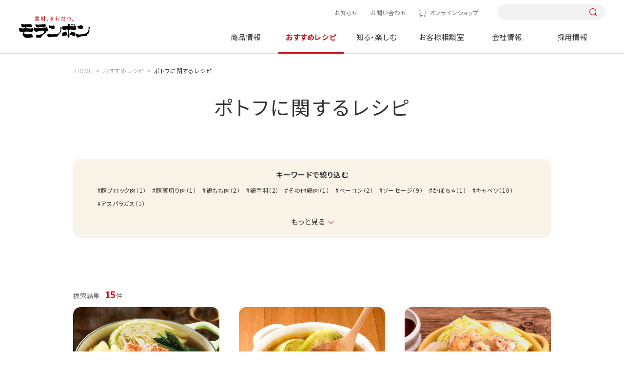

--- FILE ---
content_type: text/html; charset=UTF-8
request_url: https://www.moranbong.co.jp/recipe/tagsearch/?tags=2153_%E3%83%9D%E3%83%88%E3%83%95
body_size: 7419
content:
<!DOCTYPE html>
<html lang="ja">
<head prefix="og: http://ogp.me/ns# fb: http://ogp.me/ns/fb# article: http://ogp.me/ns/article#">
<meta charset="UTF-8" />
<meta http-equiv="X-UA-COMPATIBLE" content="IE=edge" />
<meta name="viewport" content="width=device-width" />
<meta name="format-detection" content="telephone=no,address=no,email=no" />
<title>おすすめレシピ検索</title>
<meta name="description" content="モランボンのホームページのトップページです。「ジャン 焼肉のたれ」「韓の食菜シリーズ」などの商品情報、レシピ、キャンペーン情報、会社情報、採用情報などを掲載しています。" />
<meta name="keywords" content="モランボン,ジャン,焼肉,たれ,韓の食菜,レシピ,キャンペーン,会社情報,採用情報" />
<meta property="og:type" content="article" />
<meta property="og:title" content="おすすめレシピ検索" />
<meta property="og:description" content="モランボンのホームページのトップページです。「ジャン 焼肉のたれ」「韓の食菜シリーズ」などの商品情報、レシピ、キャンペーン情報、会社情報、採用情報などを掲載しています。" />
<meta property="og:image" content="https://www.moranbong.co.jp/common/dist/img/common/touch_logo.png" />
<meta property="og:url" content="https://www.moranbong.co.jp/" />
<meta property="og:site_name" content="モランボン" />
<meta name="twitter:card" content="summary_large_image" />
<meta name="twitter:url" content="https://www.moranbong.co.jp/" />
<meta name="twitter:title" content="おすすめレシピ検索" />
<meta name="twitter:description" content="モランボンのホームページのトップページです。「ジャン 焼肉のたれ」「韓の食菜シリーズ」などの商品情報、レシピ、キャンペーン情報、会社情報、採用情報などを掲載しています。" />
<meta name="twitter:image:src" content="https://www.moranbong.co.jp/common/dist/img/common/touch_logo.png" />
<!-- Google Tag Manager -->
<script>(function(w,d,s,l,i){w[l]=w[l]||[];w[l].push({'gtm.start':
new Date().getTime(),event:'gtm.js'});var f=d.getElementsByTagName(s)[0],
j=d.createElement(s),dl=l!='dataLayer'?'&l='+l:'';j.async=true;j.src=
'https://www.googletagmanager.com/gtm.js?id='+i+dl;f.parentNode.insertBefore(j,f);
})(window,document,'script','dataLayer','GTM-5ZW3C6K');</script>
<!-- End Google Tag Manager -->
<link rel="shortcut icon" href="../../favicon_mrb.ico">
<link rel="apple-touch-icon" href="../../touch_logo.png">
<link rel="preconnect" href="https://fonts.googleapis.com">
<link rel="preconnect" href="https://fonts.gstatic.com" crossorigin>
<link rel="preload" href="https://fonts.googleapis.com/css2?family=Noto+Sans+JP:wght@400;700&family=Yellowtail&family=Zen+Old+Mincho:wght@400;700&display=swap" as="style">
<link rel="stylesheet" href="https://fonts.googleapis.com/css2?family=Noto+Sans+JP:wght@400;700&family=Yellowtail&family=Zen+Old+Mincho:wght@400;700&display=swap" media="print" onload="this.media='all'">
<link href="../../common/dist/css/common.css?111734" rel="stylesheet">
<link href="../../common/dist/css/recipe.css" rel="stylesheet">
</head>
<body id="recipe" class="">
<!-- Google Tag Manager (noscript) -->
<noscript><iframe src="https://www.googletagmanager.com/ns.html?id=GTM-5ZW3C6K"
height="0" width="0" style="display:none;visibility:hidden"></iframe></noscript>
<!-- End Google Tag Manager (noscript) -->
<style>
@media screen and (min-width: 751px) {
    #product header .catList {
        justify-content: start;
    }
    #product .catList>div:nth-of-type(1) {
        margin-left: 0;
    }
    #product .catList>div:nth-of-type(5) {
        margin-right: 0;
    }
}
.headerNav__main .mainList__cnt .cnt__main .productCnt__cat .catList>div:nth-last-of-type(-n+3) {
    margin-bottom: auto;
}
</style>


<header id="header">
<div class="header">
<div class="header__inner">
<h1 class="header__logo"><a href="/"><img src="/common/dist/img/logo.svg" alt="モランボン"></a></h1>
<nav class="headerNav">
<div class="headerNav__inner">
<div class="headerNav__sub">
<ul class="subList">
<li class="subList__item news"><a href="/news/">お知らせ</a></li>
<li class="subList__item"><a href="/consultation/#pagelink_inquiry">お問い合わせ</a></li>
<li class="subList__item onlineshop"><a href="https://www.moranbong-shop.com/" class="icon-cart" target="_blank">オンラインショップ</a></li>
</ul>
<div class="sub__search pc-only">
<form action="/search/" onsubmit="return siteSearchCheck(this,'/search/?blog_id=1&no_query=1');" name="search_form">
<input type="hidden" name="blog_id" value="1">
<input type="search" name="query" value="" />
<input type="submit">
</form>
</div>
</div>
<div class="headerNav__main">
<ul class="mainList">
<li class="mainList__item product">
<a href="/products/" class="mainList__button">商品情報</a>
<div class="mainList__cnt">
<div class="cnt__inner l-cnt-lg">
<div class="cnt__ttl pc-only">
<div class="ttl__inner">
<a href="/products/">
<p><span>Product</span>商品情報</p>
<p class="ttl__top">TOPへ</p>
</a>
</div>
<p class="new link--right"><a href="/products/new/"><span>新商品情報</span></a></p>
<ul class="ttl__brand">
<li>ブランドサイト</li>
<li class="link--right"><a href="/jang/">ジャン焼肉サイト</a></li>
<li class="link--right"><a href="/hanshoku/">おうち韓食サイト</a></li>
<li class="link--right"><a href="/tuqro/">手作り餃子サイト</a></li>
<li class="link--right"><a href="/nabe/">おいしい鍋サイト</a></li>
</ul>
</div>
<div class="cnt__main">
<div class="main__inner">
<div class="productCnt pc-only">
<div class="productCnt__wrap">
<div class="productCnt__cat">
<p>商品カテゴリーから探す</p>
<div class="catList pc-only">
<div>
<a href="/products/kimchi/">
<div><img src="/common/dist/img/img_kimchi.jpg?20240328" alt="キムチ"></div>
<p>キムチ</p>
</a>
</div>
<div>
<a href="/products/yakinikunotare/">
<div><img src="/common/dist/img/img_yakiniku.jpg?20240328" alt="焼肉のたれ"></div>
<p>焼肉のたれ</p>
</a>
</div>
<div>
<a href="/products/chinese/">
<div><img src="/common/dist/img/img_dough.jpg?20240328" alt="餃子の皮&ピザなど"></div>
<p>餃子の皮&ピザなど</p>
</a>
</div>
<div>
<a href="/products/nabesoup/">
<div><img src="/common/dist/img/img_soup.jpg?20240328" alt="鍋&スープ"></div>
<p>鍋&スープ</p>
</a>
</div>
<div>
<a href="/products/korean/">
<div><img src="/common/dist/img/img_korean-taste.jpg?20240328" alt="韓国料理テイスト"></div>
<p>韓国料理テイスト</p>
</a>
</div>
<div>
<a href="/products/japan/">
<div><img src="/common/dist/img/img_japanese-taste.jpg?20240328" alt="和風テイスト"></div>
<p>和風テイスト</p>
</a>
</div>
<div>
<a href="/products/western/">
<div><img src="/common/dist/img/img_western-style.jpg?20240328" alt="洋風テイスト"></div>
<p>洋風テイスト</p>
</a>
</div>
<div>
<a href="/products/asia/">
<div><img src="/common/dist/img/img_asian-taste.jpg?20240328" alt="中華&他アジアテイスト"></div>
<p>中華&<br>他アジアテイスト</p>
</a>
</div>
<div>
<a href="/products/frozenfood/">
<div><img src="/common/dist/img/img_frozenfood.jpg?20250210" alt="冷凍商品"></div>
<p>冷凍商品</p>
</a>
</div>
<div>
<a href="/products/businessuse/">
<div><img src="/common/dist/img/img_business.jpg?20240328" alt="業務用商品"></div>
<p>業務用商品</p>
</a>
</div>
</div>
</div>
<div>
<div class="productCnt__counter">
<p>売場から探す</p>
<ul class="counterList">
<li>
<a href="/products/search/index.html?limit=9999&blog_id=2&target=2&query=精肉売場向け">
<div><img src="/common/dist/img/product/bg_counter01.jpg?20240329" alt="精肉売場向け商品"></div>
<p>精肉売場向け商品</p>
</a>
</li>
<li>
<a href="/products/search/index.html?limit=9999&blog_id=2&target=2&query=青果売場向け">
<div><img src="/common/dist/img/product/bg_counter03.jpg?20240329" alt="青果売場向け商品"></div>
<p>青果売場向け商品</p>
</a>
</li>
<li>
<a href="/products/search/index.html?limit=9999&blog_id=2&target=2&query=水産売場向け">
<div><img src="/common/dist/img/product/bg_counter02.jpg?20240329" alt=水産売場向け商品"></div>
<p>水産売場向け商品</p>
</a>
</li>
<li>
<a href="/products/search/index.html?limit=9999&blog_id=2&target=2&query=日配売場向け">
<div><img src="/common/dist/img/product/bg_counter04.jpg?20240329" alt="日配売場向け商品"></div>
<p>日配売場向け商品</p>
</a>
</li>
</ul>
</div>
</div>
</div>
</div>
<div class="productCnt sp-only">
<ul class="cntList">
<li><a href="/products/">TOPへ</a></li>
<li><a href="/products/new/"><span>新商品情報</span><span>NEW</span></a></li>
<li><a href="/products/#pagelink_cateogry">商品カテゴリーから探す</a></li>
<li>
<p>売場から探す</p>
<ul class="productCnt__brand">
<li>
<a href="/products/search/index.html?limit=9999&blog_id=2&target=2&query=精肉売場向け">
<p>精肉売場向け商品</p>
</a>
</li>
<li>
<a href="/products/search/index.html?limit=9999&blog_id=2&target=2&query=青果売場向け">
<p>青果売場向け商品</p>
</a>
</li>
<li>
<a href="/products/search/index.html?limit=9999&blog_id=2&target=2&query=水産売場向け">
<p>水産売場向け商品</p>
</a>
</li>
<li>
<a href="/products/search/index.html?limit=9999&blog_id=2&target=2&query=日配売場向け">
<p>日配売場向け商品</p>
</a>
</li>
</ul>
</li>
<li><a href="/products/#pagelink_brand">商品ブランドから探す</a></li>
</ul>
</div>
</div>
</div>
</div>
</div>
</li>
<li class="mainList__item recipe">
<a href="/recipe/" class="mainList__button">おすすめレシピ</a>
<div class="mainList__cnt">
<div class="cnt__inner l-cnt-lg">
<div class="cnt__ttl pc-only">
<div class="ttl__inner">
<a href="/recipe/">
<p><span>Recipes</span>おすすめレシピ</p>
<p class="ttl__top">TOPへ</p>
</a>
</div>
<ul class="ttl__brand">
<li>ブランドサイト</li>
<li class="link--right"><a href="/jang/">ジャン焼肉サイト</a></li>
<li class="link--right"><a href="/hanshoku/">おうち韓食サイト</a></li>
<li class="link--right"><a href="/tuqro/">手作り餃子サイト</a></li>
<li class="link--right"><a href="/nabe/">おいしい鍋サイト</a></li>
</ul>
</div>
<div class="cnt__main">
<div class="main__inner">
<div class="recipeCnt pc-only">
<div class="recipeCnt__top">
<div class="recipeCnt__week">
<p>今週のおすすめ</p>
<div class="columnBox columnBox--01">
<div>
<a href="/recipe/detail/1952.html">
<div><img src="/recipe/images/1952_ext_03_0_L.jpg" alt="手間なく簡単に！絶品チャプチェ春巻"></div>
<p class="bold">手間なく簡単に！絶品チャプチェ春巻</p>
</a>
</div>
</div>
</div>
<div class="recipeCnt__ranking">
<p>1番人気のレシピ</p>
<div class="columnBox columnBox--01">
<div>
<a href="/recipe/detail/11304.html">
<div><img src="/recipe/images/20251017.jpg" alt="餃子の皮で作る包まない小籠包"></div>
<p class="bold">餃子の皮で作る包まない小籠包</p>
</a>
</div>
</div>
</div>
<div class="recipeCnt__movie">
<p>動画レシピ</p>
<div class="columnBox columnBox--01">
<div>
<a href="/recipe/movie/">
<div><img src="/common/dist/img/img_menu_recipe01.jpg" alt="動画レシピ"></div>
<p class="bold">動画レシピ一覧を見る</p>
</a>
</div>
</div>
</div>
</div>
<div class="recipeCnt__bottom">
<div class="button button--red"><a href="/recipe/favorite/"><span class="icon--left icon-favorite">お気に入りレシピを見る</span></a></div>
<div class="recipeCnt__special">
<p>特集レシピ</p>
<div class="columnBox columnBox--02">
<div>
<a href="/recipe/premium/1944.html">
<div><img src="/recipe/images/20251115SPR_main.png" alt="節分レシピ"></div>
<p class="bold">節分レシピ</p>
</a>
</div>
<div>
<a href="/recipe/premium/11418.html">
<div><img src="/recipe/images/20251223creamingM.png" alt="辛い鍋×追いブライト"></div>
<p class="bold">辛い鍋×追いブライト</p>
</a>
</div>
</div>
</div>
</div>
</div>
<div class="recipeCnt sp-only">
<ul class="cntList">
<li><a href="/recipe/">TOPへ</a></li>
<li>
<p>今週のおすすめ</p>
<div class="rowBox rowBox--flex rowBox--02">
<a href="/recipe/detail/1952.html">
<div><img src="/recipe/images/1952_ext_03_0_L.jpg" alt="手間なく簡単に！絶品チャプチェ春巻"></div>
<div>
<p class="bold">手間なく簡単に！絶品チャプチェ春巻</p>
</div>
</a>
</div>
</li>
<li><a href="/recipe/ranking/">人気レシピランキング一覧</a></li>
<li><a href="/recipe/movie/">動画レシピ一覧</a></li>
<li>
<p>特集レシピ</p>
<div class="columnBox columnBox--02 columnBox--sp02">
<div>
<a href="/recipe/premium/1944.html">
<div><img src="/recipe/images/20251115SPR_main.png" alt="節分レシピ"></div>
<div>
<p class="bold">節分レシピ</p>
</div>
</a>
</div>
<div>
<a href="/recipe/premium/11418.html">
<div><img src="/recipe/images/20251223creamingM.png" alt="辛い鍋×追いブライト"></div>
<div>
<p class="bold">辛い鍋×追いブライト</p>
</div>
</a>
</div>
</div>
</li>
<li><div class="button button--red"><a href="/recipe/favorite/"><span class="icon--left icon-favorite">お気に入りレシピを見る</span></a></div></li>
</ul>
</div>
</div>
</div>
</div>
</div>
</li>
<li class="mainList__item knowenjoy">
<a href="/knowenjoy/" class="mainList__button">知る・楽しむ</a>
<div class="mainList__cnt">
<div class="cnt__inner l-cnt-lg">
<div class="cnt__ttl pc-only">
<div class="ttl__inner">
<a href="/knowenjoy/">
<p><span>Information</span>知る・楽しむ</p>
<p class="ttl__top">TOPへ</p>
</a>
</div>
</div>
<div class="cnt__main">
<div class="main__inner">
<div class="knowenjoyCnt pc-only">
<ul class="knowenjoyCnt__list">
<li>
<a href="/knowenjoy/campaign/">
<div><img src="/common/dist/img/img_menu_knowenjoy01.jpg?20230328" alt="キャンペーン情報"></div>
<p>キャンペーン情報</p>
</a>
</li>
<li>
<a href="/knowenjoy/movie/">
<div><img src="/common/dist/img/img_menu_knowenjoy02.jpg?20230328" alt="CM情報館"></div>
<p>CM情報館</p>
</a>
</li>
<li>
<a href="/knowenjoy/event/">
<div><img src="/common/dist/img/img_menu_knowenjoy03.jpg?20230328" alt="イベント"></div>
<p>イベント</p>
</a>
</li>
</ul>
</div>
<div class="knowenjoyCnt sp-only">
<ul class="cntList">
<li><a href="/knowenjoy/">TOPへ</a></li>
<li><a href="/knowenjoy/campaign/">キャンペーン情報</a></li>
<li><a href="/knowenjoy/movie/">CM情報館</a></li>
<li><a href="/knowenjoy/event/">イベント</a></li>
</ul>
</div>
</div>
</div>
</div>
</div>
</li>
<li class="mainList__item consultation"><a href="/consultation/">お客様相談室</a></li>
<li class="mainList__item company"><a href="/company/">会社情報</a></li>
<li class="mainList__item recruit"><a href="/recruit/">採用情報</a></li>
<li class="mainlist__item brand sp-only">
<a href="" class="mainList__button">ブランドサイト</a>
<div class="mainList__cnt">
<div class="cnt__inner l-cnt-lg">
<div class="cnt__main">
<div class="main__inner">
<ul class="cntList brandCnt">
<li><a href="/jang/">ジャン焼肉サイト</a></li>
<li><a href="/hanshoku/">おうち韓食サイト</a></li>
<li><a href="/tuqro/">手作り餃子サイト</a></li>
<li><a href="/nabe/">おいしい鍋サイト</a></li>
</ul>
</div>
</div>
</div>
</div>
</li>
</ul>
<div class="mainList__bg"></div>
</div>
</div>
</nav>
<div class="headerNav__front sp-only">
<button class="headerNav__search icon-search"></button>
<button class="headerNav__button"><span></span></button>
</div>
<div class="search__box">
<form action="/search/" onsubmit="return siteSearchCheck(this,'/search/?blog_id=1&no_query=1');" name="search_form">
<input type="hidden" name="blog_id" value="1">
<input type="search" name="query" value="" />
<input type="submit">
</form>
</div>
</div>
</div>
</header>
<div class="overlay"></div>
<main class="lower search">
<script type="application/ld+json">
{
"@context": "http://schema.org",
"@type": "BreadcrumbList",
"itemListElement": [
{
"@type": "ListItem",
"position": 1,
"item": {
"@id": "https://www.moranbong.co.jp/",
"name": "モランボン｜素材、きわだつ"
}
},
{
"@type": "ListItem",
"position": 2,
"item": {
"@id": "https://www.moranbong.co.jp/recipe/",
"name": "おすすめレシピ"
}
},
{
"@type": "ListItem",
"position": 3,
"item": {
"@id": "https://www.moranbong.co.jp/reicpe/tagsearch/",
"name": "おすすめレシピ検索"
}
}
]
}
</script>
<div class="breadcrumb">
<ul itemscope itemtype="http://schema.org/BreadcrumbList" class="breadcrumbList">
<li itemprop="itemListElement" itemscope itemtype="http://schema.org/ListItem"><a itemprop="item" href="../../index.html"><span itemprop="name">HOME</span></a><meta itemprop="position" content="1" /></li>
<li itemprop="itemListElement" itemscope itemtype="http://schema.org/ListItem"><a itemprop="item" href="../index.html"><span itemprop="name">おすすめレシピ</span></a><meta itemprop="position" content="2" /></li>
<li itemprop="itemListElement" itemscope itemtype="http://schema.org/ListItem"><span itemprop="name">おすすめレシピ検索</span><meta itemprop="position" content="3" /></li>
</ul>
</div>
<div class="recipe__cnt">
<div id="loading"></div>
<section id="root"></section>
<div id="history_none_border"></div>
<section id="contentHistory_wrap" class="history l-sec">
<h2>最近見たレシピ</h2>
<div class="history__inner l-cnt">
<div id="js-contentHistory" class="columnBox columnBox--04 columnBox--sp02"></div>
<div class="button right button--mini button--red"><a href="../favorite/index.html"><span class="icon--left icon-favorite">お気に入りレシピを見る</span></a></div>
</div>
</section>
<section class="search l-cnt l-sec">
    <h2>レシピ検索</h2>
    <div class="searchBox">
      <div class="searchBox__form">
        <p class="searchBox__ttl pc-only">レシピ検索</p>
        <form action="/recipe/search/index.html" onsubmit="return siteSearchCheck(this,'/recipe/search/?flag=3&no_query=1&blog_id=3&target=3');" name="search_form">
<input type="search" name="query" value="" placeholder="レシピ名を入力してください" id="js-InputText">
<input type="hidden" name="flag" value="3">
<!--<input type="hidden" name="limit" value="9999">-->
<input type="hidden" name="blog_id" value="3">
<input type="hidden" name="target" value="3"> 
<div class="searchBox__button icon-search"><input type="submit" value="検索"></div>
</form>


      </div>
      <!--<div class="searchBox__keyword">
        <p class="keyword__ttl">おすすめキーワード</p>
        <ul class="tagList">
          <li><a href="/recipe/search/index.html?flag=3&blog_id=3&target=3&query=餃子">餃子</a></li>
          <li><a href="/recipe/search/index.html?flag=3&blog_id=3&target=3&query=焼肉">焼肉</a></li>
          <li><a href="/recipe/search/index.html?flag=3&blog_id=3&target=3&query=菜の花">菜の花</a></li>
        </ul>
      </div>-->
    </div>
<div class="searchList">
  <div class="searchList__cnt searchList__main">
    <p class="searchList__ttl"><a href="" class="icon-search_ingredients">メイン食材で探す</a></p>
    <div class="mainList__wrap">
      <div class="mainList">
        <p class="mainList__ttl icon-search_meat">肉類</p>
        <div class="mainList__tag">
          <ul class="tagList">
            <li><a href="/recipe/tagsearch/index.html?tags=1001_牛焼肉用">牛焼肉用</a></li>
            <li><a href="/recipe/tagsearch/index.html?tags=1002_牛ステーキ用">牛ステーキ用</a></li>
            <li><a href="/recipe/tagsearch/index.html?tags=1004_牛薄切り肉">牛薄切り肉</a></li>
            <li><a href="/recipe/tagsearch/index.html?tags=1003_牛ブロック肉">牛ブロック肉</a></li>
            <li><a href="/recipe/tagsearch/index.html?tags=1007_豚薄切り肉">豚薄切り肉</a></li>
            <li><a href="/recipe/tagsearch/index.html?tags=1009_豚ロース肉">豚ロース肉</a></li>
            <li><a href="/recipe/tagsearch/index.html?tags=1006_豚ブロック肉">豚ブロック肉</a></li>
            <li><a href="/recipe/tagsearch/index.html?tags=1008_豚こま肉">豚こま肉</a></li>
            <li><a href="/recipe/tagsearch/index.html?tags=1012_鶏もも肉">鶏もも肉</a></li>
            <li><a href="/recipe/tagsearch/index.html?tags=1013_鶏むね肉">鶏むね肉</a></li>
            <li><a href="/recipe/tagsearch/index.html?tags=1014_鶏ささみ">鶏ささみ</a></li>
            <li><a href="/recipe/tagsearch/index.html?tags=1016_鶏手羽">鶏手羽</a></li>
            <li><a href="/recipe/tagsearch/index.html?tags=1017_ひき肉">ひき肉</a></li>
            <li><a href="/recipe/tagsearch/index.html?tags=1022_もつ・ホルモン">もつ・ホルモン</a></li>
            <li><a href="/recipe/tagsearch/index.html?tags=1024_ベーコン">ベーコン</a></li>
            <li><a href="/recipe/tagsearch/index.html?tags=1025_ソーセージ">ソーセージ</a></li>
            <li><a href="/recipe/tagsearch/index.html?tags=1027_サラダチキン">サラダチキン</a></li>
            <li><a href="/recipe/tagsearch/index.html?tags=1019_つみれ">つみれ</a></li>
          </ul>
        </div>
      </div>
      <div class="mainList">
        <p class="mainList__ttl icon-search_fish">魚介類</p>
        <div class="mainList__tag">
          <ul class="tagList">
            <li><a href="/recipe/tagsearch/index.html?tags=1035_まぐろ">まぐろ</a></li>
            <li><a href="/recipe/tagsearch/index.html?tags=1027_鮭・サーモン">鮭・サーモン</a></li>
            <li><a href="/recipe/tagsearch/index.html?tags=1028_さば">さば</a></li>
            <li><a href="/recipe/tagsearch/index.html?tags=1031_鯛">鯛</a></li>
            <li><a href="/recipe/tagsearch/index.html?tags=1036_白身魚">白身魚</a></li>
            <li><a href="/recipe/tagsearch/index.html?tags=1033_ぶり">ぶり</a></li>
            <li><a href="/recipe/tagsearch/index.html?tags=1034_かじき">かじき</a></li>
            <li><a href="/recipe/tagsearch/index.html?tags=1032_たら">たら</a></li>
            <li><a href="/recipe/tagsearch/index.html?tags=1040_いか">いか</a></li>
            <li><a href="/recipe/tagsearch/index.html?tags=1046_かに">かに</a></li>
            <li><a href="/recipe/tagsearch/index.html?tags=1045_えび">えび</a></li>
            <li><a href="/recipe/tagsearch/index.html?tags=1043_かき">かき</a></li>
            <li><a href="/recipe/tagsearch/index.html?tags=1044_ホタテ貝">ホタテ貝</a></li>
            <li><a href="/recipe/tagsearch/index.html?tags=1049_シーフードミックス">シーフードミックス</a></li>
            <li><a href="/recipe/tagsearch/index.html?tags=1047_海草類">海草類</a></li>
            <li><a href="/recipe/tagsearch/index.html?tags=1048_たらこ・明太子">たらこ・明太子</a></li>
          </ul>
        </div>
      </div>
      <div class="mainList">
        <p class="mainList__ttl icon-search_vegetable">野菜・きのこ類</p>
        <div class="mainList__tag">
          <ul class="tagList">
            <li><a href="/recipe/tagsearch/index.html?tags=1070_トマト">トマト</a></li>
            <li><a href="/recipe/tagsearch/index.html?tags=1078_ブロッコリー">ブロッコリー</a></li>
            <li><a href="/recipe/tagsearch/index.html?tags=1077_ピーマン・パプリカ">ピーマン・パプリカ</a></li>
            <li><a href="/recipe/tagsearch/index.html?tags=1068_豆苗">豆苗</a></li>
            <li><a href="/recipe/tagsearch/index.html?tags=1054_キャベツ">キャベツ</a></li>
            <li><a href="/recipe/tagsearch/index.html?tags=1076_白菜">白菜</a></li>
            <li><a href="/recipe/tagsearch/index.html?tags=1079_ほうれん草">ほうれん草</a></li>
            <li><a href="/recipe/tagsearch/index.html?tags=1074_長ねぎ">長ねぎ</a></li>
            <li><a href="/recipe/tagsearch/index.html?tags=1065_玉ねぎ">玉ねぎ</a></li>
            <li><a href="/recipe/tagsearch/index.html?tags=1059_さつまいも">さつまいも</a></li>
            <li><a href="/recipe/tagsearch/index.html?tags=1066_大根">大根</a></li>
            <li><a href="/recipe/tagsearch/index.html?tags=1073_人参">人参</a></li>
            <li><a href="/recipe/tagsearch/index.html?tags=1086_れんこん">れんこん</a></li>
            <li><a href="/recipe/tagsearch/index.html?tags=1091_長芋">長芋</a></li>
            <li><a href="/recipe/tagsearch/index.html?tags=1057_ごぼう">ごぼう</a></li>
            <li><a href="/recipe/tagsearch/index.html?tags=1092_しめじ">しめじ</a></li>
            <li><a href="/recipe/tagsearch/index.html?tags=1080_まいたけ">まいたけ</a></li>
            <li><a href="/recipe/tagsearch/index.html?tags=1061_しいたけ">しいたけ</a></li>
            <li><a href="/recipe/tagsearch/index.html?tags=1050_えのき茸">えのき茸</a></li>
            <li><a href="/recipe/tagsearch/index.html?tags=1051_エリンギ">エリンギ</a></li>
            <li><a href="/recipe/tagsearch/index.html?tags=1083_もやし">もやし</a></li>
            <li><a href="/recipe/tagsearch/index.html?tags=1100_カット野菜">カット野菜</a></li>
          </ul>
        </div>
      </div>
      <div class="mainList">
        <p class="mainList__ttl icon-search_rice">ごはん・麺・パスタ類</p>
        <div class="mainList__tag">
          <ul class="tagList">
            <li><a href="/recipe/tagsearch/index.html?tags=1311_うどん">うどん</a></li>
            <li><a href="/recipe/tagsearch/index.html?tags=1315_そば">そば</a></li>
            <li><a href="/recipe/tagsearch/index.html?tags=1316_中華麺">中華麺</a></li>
            <li><a href="/recipe/tagsearch/index.html?tags=1313_パスタ">パスタ</a></li>
            <li><a href="/recipe/tagsearch/index.html?tags=1313_マカロニ">マカロニ</a></li>
            <li><a href="/recipe/tagsearch/index.html?tags=1314_パン">パン</a></li>
            <li><a href="/recipe/tagsearch/index.html?tags=1325_餅（トック）">餅（トック）</a></li>
          </ul>
        </div>
      </div>
      <div class="mainList">
        <p class="mainList__ttl icon-search_others">その他</p>
        <div class="mainList__tag">
          <ul class="tagList">
            <li><a href="/recipe/tagsearch/index.html?tags=1304_卵">卵</a></li>
            <li><a href="/recipe/tagsearch/index.html?tags=1306_豆腐">豆腐</a></li>
            <li><a href="/recipe/tagsearch/index.html?tags=1307_納豆">納豆</a></li>
            <li><a href="/recipe/tagsearch/index.html?tags=1305_チーズ">チーズ</a></li>
            <li><a href="/recipe/tagsearch/index.html?tags=1318_マヨネーズ">マヨネーズ</a></li>
            <li><a href="/recipe/tagsearch/index.html?tags=1301_油揚げ・厚揚げ">油揚げ・厚揚げ</a></li>
            <li><a href="/recipe/tagsearch/index.html?tags=1303_こんにゃく">こんにゃく</a></li>
            <li><a href="/recipe/tagsearch/index.html?tags=1320_酢">酢</a></li>
          </ul>
        </div>
      </div>
    </div>
  </div>
  <div class="searchList__wrap">
    <div class="searchList__cnt">
      <p class="searchList__ttl"><a href="" class="icon-search_genre">ジャンルで探す</a></p>
      <div class="tagList__wrap">
        <ul class="tagList">
          <li><a href="/recipe/tagsearch/index.html?tags=4114_和風">和風</a></li>
          <li><a href="/recipe/tagsearch/index.html?tags=4115_韓国風">韓国風</a></li>
          <li><a href="/recipe/tagsearch/index.html?tags=4116_洋風">洋風</a></li>
          <li><a href="/recipe/tagsearch/index.html?tags=4117_中華風">中華風</a></li>
          <li><a href="/recipe/tagsearch/index.html?tags=4118_アジア風">アジア風</a></li>
          <li><a href="/recipe/tagsearch/index.html?tags=4119_エスニック風">エスニック風</a></li>
          <li><a href="/recipe/tagsearch/index.html?tags=4106_焼肉">焼肉</a></li>
          <li><a href="/recipe/tagsearch/index.html?tags=4103_副菜">副菜</a></li>
          <li><a href="/recipe/tagsearch/index.html?tags=4112_デザート・おやつ">デザート・おやつ</a></li>
        </ul>
      </div>
    </div>
    <div class="searchList__cnt">
      <p class="searchList__ttl"><a href="" class="icon-search_type">種類で探す</a></p>
      <div class="tagList__wrap">
        <ul class="tagList">
          <li><a href="/recipe/tagsearch/index.html?tags=2142_ステーキ">ステーキ</a></li>
          <li><a href="/recipe/tagsearch/index.html?tags=2144_ローストビーフ">ローストビーフ</a></li>
          <li><a href="/recipe/tagsearch/index.html?tags=2146_スペアリブ">スペアリブ</a></li>
          <li><a href="/recipe/tagsearch/index.html?tags=2160_生姜焼">生姜焼</a></li>
          <li><a href="/recipe/tagsearch/index.html?tags=2154_から揚げ">から揚げ</a></li>
          <li><a href="/recipe/tagsearch/index.html?tags=2151_煮込みハンバーグ">煮込みハンバーグ</a></li>
          <li><a href="/recipe/tagsearch/index.html?tags=2157_煮豚">煮豚</a></li>
          <li><a href="/recipe/tagsearch/index.html?tags=2198_エビチリ">エビチリ</a></li>
          <li><a href="/recipe/tagsearch/index.html?tags=2112_チャプチェ">チャプチェ</a></li>
          <li><a href="/recipe/tagsearch/index.html?tags=2114_プルコギ">プルコギ</a></li>
          <li><a href="/recipe/tagsearch/index.html?tags=2116_チヂミ">チヂミ</a></li>
          <li><a href="/recipe/tagsearch/index.html?tags=2117_ビビンバ">ビビンバ</a></li>
          <li><a href="/recipe/tagsearch/index.html?tags=2127_トッポギ">トッポギ</a></li>
          <li><a href="/recipe/tagsearch/index.html?tags=2101_スンドゥブチゲ">スンドゥブチゲ</a></li>
        </ul>
      </div>
    </div>
    <div class="searchList__cnt">
      <p class="searchList__ttl"><a href="" class="icon-search_howtocook">調理方法で探す</a></p>
      <div class="tagList__wrap">
        <ul class="tagList">
          <li><a href="/recipe/tagsearch/index.html?tags=6101_焼く">焼く</a></li>
          <li><a href="/recipe/tagsearch/index.html?tags=6102_炒める">炒める</a></li>
          <li><a href="/recipe/tagsearch/index.html?tags=6103_揚げる">揚げる</a></li>
          <li><a href="/recipe/tagsearch/index.html?tags=6104_煮る・ゆでる">煮る・ゆでる</a></li>
          <li><a href="/recipe/tagsearch/index.html?tags=6106_和える・漬ける">和える・漬ける</a></li>
          <li><a href="/recipe/tagsearch/index.html?tags=6110_ホットプレート">ホットプレート</a></li>
          <li><a href="/recipe/tagsearch/index.html?tags=6112_包丁いらず">包丁いらず</a></li>
        </ul>
      </div>
    </div>
    <div class="searchList__cnt">
      <p class="searchList__ttl"><a href="" class="icon-search_scene">シーンで探す</a></p>
      <div class="tagList__wrap">
        <ul class="tagList">
          <li><a href="/recipe/tagsearch/index.html?tags=5102_節分">節分</a></li>
          <li><a href="/recipe/tagsearch/index.html?tags=5103_バレンタイン">バレンタイン</a></li>
          <li><a href="/recipe/tagsearch/index.html?tags=9102_パーティー">パーティー</a></li>
          <li><a href="/recipe/tagsearch/index.html?tags=9123_おうち居酒屋">おうち居酒屋</a></li>
          <li><a href="/recipe/tagsearch/index.html?tags=9119_女子会">女子会</a></li>
          <li><a href="/recipe/tagsearch/index.html?tags=9101_こどもが喜ぶ">こどもが喜ぶ</a></li>
          <li><a href="/recipe/tagsearch/index.html?tags=9124_ワンパン">ワンパン</a></li>
          <li><a href="/recipe/tagsearch/index.html?tags=9103_ごちそう">ごちそう</a></li>
        </ul>
      </div>
    </div>
  </div>
</div>
</section>
</div>
</main>
<a href="#" id="pagetop"></a>  
<footer id="footer" class="footer">
<div class="footer__inner">
<a href="../../index.html" class="footer__logo"><img src="../../common/dist/img/logo.svg" alt="モランボン"></a>
<div class="footer__cnt">
<div class="footer__smap">
<div class="smap__wrap">
<div class="smap__cnt">
<p class="smap__ttl smap__ttl--sp"><a href="../../products/index.html">商品情報</a></p>
<ul class="smapList">
<li class="smapList__item"><a href="../../products/new/index.html">新商品情報</a></li>
<li class="smapList__item"><a href="../../products/index.html#pagelink_cateogry">商品カテゴリから探す</a></li>
<li class="smapList__item"><a href="../../products/index.html#pagelink_salefloor">売り場から探す</a></li>
<li class="smapList__item"><a href="../../products/index.html#pagelink_brand">商品ブランドから探す</a></li>
</ul>
</div>
<div class="smap__cnt">
<p class="smap__ttl smap__ttl--sp"><a href="../index.html">おすすめレシピ</a></p>
<ul class="smapList">
<li class="smapList__item"><a href="../index.html">今週のおすすめレシピ</a></li>
<li class="smapList__item"><a href="../ranking/index.html">人気レシピランキング一覧</a></li>
<li class="smapList__item"><a href="../movie/index.html">動画レシピ一覧</a></li>
<li class="smapList__item"><a href="../index.html#pagelink_feature">特集レシピ</a></li>
</ul>
</div>
<div class="smap__cnt">
<p class="smap__ttl smap__ttl--sp"><a href="../../knowenjoy/index.html">知る・楽しむ</a></p>
<ul class="smapList">
<li class="smapList__item"><a href="../../knowenjoy/campaign/index.html">キャンペーン</a></li>
<li class="smapList__item"><a href="../../knowenjoy/movie/index.html">CM情報館</a></li>
<li class="smapList__item"><a href="../../knowenjoy/event/index.html">イベント</a></li>
</ul>
</div>
<div class="smap__cnt">
<p class="smap__ttl smap__ttl--sp"><a href="../../consultation/index.html">お客様相談室</a></p>
<ul class="smapList">
<li class="smapList__item"><a href="../../consultation/faq-products/all/index.html">商品についてのご質問</a></li>
<li class="smapList__item"><a href="../../consultation/discontinued/index.html">終売商品のお知らせ</a></li>
<li class="smapList__item"><a href="../../consultation/index.html#mail">メールでのお問い合わせ</a></li>
</ul>
</div>
<div class="smap__cnt">
<p class="smap__ttl"><a href="../../company/index.html">会社情報</a></p>
<p class="smap__ttl"><a href="../../recruit/index.html">採用情報</a></p>
</div>
</div>
<div class="smap__cnt">
<p class="smap__ttl"><a href="../../jang/index.html">ジャン焼肉サイト</a></p>
<p class="smap__ttl"><a href="../../hanshoku/index.html">おうち韓食サイト</a></p>
<p class="smap__ttl"><a href="../../tuqro/index.html">手作り餃子サイト</a></p>
<p class="smap__ttl"><a href="../../nabe/index.html">おいしい鍋サイト</a></p>
</div>
</div>
<div class="footer__other">
<ul class="footer__sns">
<li><a href="https://www.instagram.com/moranbong_official/?hl=ja" class="icon-instagram" target="_blank"></a></li>
<li><a href="https://x.com/moranbong1979?hp" class="icon-x" target="_blank"></a></li>
<li><a href="https://www.youtube.com/@moranbong1979" class="icon-youtube" target="_blank"></a></li>
</ul>
<div>
<ul class="footer__sub">
<li><a href="../../news/index.html">お知らせ</a></li>
<li><a href="../../consultation/index.html#pagelink_inquiry">お問い合わせ</a></li>
<li><a href="https://www.moranbong-shop.com/" class="icon-cart" target="_blank">オンラインショップ</a></li>
</ul>
<div class="footer__search">
<form action="../../search/index.html" onsubmit="return siteSearchCheck(this,'/search/?blog_id=1&no_query=1');" name="search_form">
<input type="hidden" name="blog_id" value="1">
<input type="search" name="query" value="" />
<input type="submit">
</form>
</div>
</div>
</div>
</div>
<div class="footer__bottom">
<div class="bottom__inner">
<p class="bottom__copyright">Copyright&copy;2002-2026 モランボン株式会社 all rights reserved.</p>
<ul class="bottom__link">
<li><a href="../../copyright/index.html">サイトポリシー</a></li>
<li><a href="../../privacypolicy/index.html">プライバシーポリシー</a></li>
<li><a href="../../sns-policy/index.html">ソーシャルメディアポリシー</a></li>
<li><a href="../../sitemap/index.html">サイトマップ</a></li>
</ul>
</div>
</div>
</div>
</footer>
<script src="https://ajax.googleapis.com/ajax/libs/jquery/3.6.0/jquery.min.js"></script>
<script src="../../common/dist/js/script.js?111734"></script>
<script crossorigin src="https://unpkg.com/react@18.2.0/umd/react.production.min.js"></script>
<script crossorigin src="https://unpkg.com/react-dom@18.2.0/umd/react-dom.production.min.js"></script>
<script src="https://cdnjs.cloudflare.com/ajax/libs/babel-standalone/6.25.0/babel.min.js"></script>
<script type="text/babel" src="../../common/dist/js/recipeTagSearch.js?20230919"></script>
<script src="../../common/dist/js/recipeRecomend.js"></script>
</body>
</html>

--- FILE ---
content_type: application/javascript
request_url: https://www.moranbong.co.jp/common/dist/js/recipeTagSearch.js?20230919
body_size: 3051
content:
(function () {
    const useState = React.useState,
          useEffect = React.useEffect,
          useMemo = React.useMemo,
          useCallback = React.useCallback,
          tagList = document.querySelectorAll('#tags li'),
          loading = document.querySelector('#loading'),
          head = document.querySelector('head'),
          defoTitle = 'おすすめレシピ検索',
          fetchurl = '/recipe/recipe.json?20230919';
    let url = new URL(window.location.href),
        urlparams = url.searchParams,
        tagStrings = urlparams.get('tags');
            const App = () => {
                const  [getTagStrings, setTagStrings] = useState(tagStrings),//パラメータ情報（基準）
                       [getTagMetaStrings, setTagMetaStrings] = useState(''),
                       [getTagDate,setTagDate] = useState([]),//タグ条件（returnで使用）
                       [getTagDateLength,setTagDateLength] = useState(0),
                       [getRecipeDate,setRecipeDate] = useState([]),//レシピデータ（returnで使用）
                       impRecipeCnt = 30, //1ページ表示件数
                       [getPageNow, setPageNow] = useState(1),//現在のページ番号
                       [getRecipeMaxLength, setRecipeMaxLength] = useState(0),//絞り込みレシピ全件数
                       [getRecipeNowLength, setRecipeNowLength] = useState(0),//現在のレシピ表示件数
                       [getRecipeRestLength, setRecipeRestLength] = useState(0),//残りのレシピ表示件数
                       [getIndexLast, setIndexLast] = useState(impRecipeCnt),//レシピデータ配列スライス
                       [getMoreTagsToggle,setMoreTagsToggle] = useState('open'),
                       [getTagMultip, setTagMultip] = useState(1);
                useEffect(() => {
                        const request = async () => {
                            try{
                                const res = await fetch(fetchurl, {method: 'GET'}),
                                      date = await res.json(),
                                      AllRecipeDate = date.recipes; //JSONデータ
                                let tagsArray = getTagStrings.split("-"), 
                                    //★条件マッチのレシピデータ
                                    extractDate = AllRecipeDate.filter(item => { 
                                        let tagsDate = item.tag.split(",");
                                        return tagsArray.every(tag => tagsDate.includes(tag));
                                    }),
                                    resultDate = extractDate;
                                    setIndexLast(getPageNow * impRecipeCnt)
                                    resultDate = resultDate.slice(0, getIndexLast);
                                    setRecipeDate(resultDate)//出力
                                    setRecipeMaxLength(extractDate.length)
                                    setRecipeNowLength(resultDate.length)
                                    setRecipeRestLength(getRecipeMaxLength - getRecipeNowLength)

                                    let forProcess = "";
                                    for(let i = 0; i < extractDate.length; i++){
                                        forProcess += extractDate[i].tag + ',';
                                    }
                                    let newArrayProcess = forProcess.split(",");
                                    newArrayProcess.pop()
                                    newArrayProcess = newArrayProcess.filter(value => {
                                        return tagsArray.indexOf(value) === -1;
                                    });
                                    //★条件マッチのタグ情報（カウント付き）
                                    let total = 1;
                                    newArrayProcess = newArrayProcess.map(item => {
                                        const [number, name] = item.split('_');
                                        return [parseInt(number), item];
                                        });
                                    newArrayProcess.sort((a, b) => a[0] - b[0]);
                                    newArrayProcess = newArrayProcess.map(item => item[1]);
                                    let tagsCountObj = newArrayProcess.reduce((acc, val) => {
                                        let found = acc.find(obj => obj.name === val),
                                            val_name = val.replace(/\d+_/g, "");
                                        if (found) {
                                            found.count++;
                                        } else {
                                            acc.push({ name: val, count: 1 , imp: val_name});
                                        }
                                            return acc;
                                    }, []);
                                    setTagDateLength(tagsCountObj.length)
                                    tagsCountObj.map(function(value) {
                                        total*=value.count
                                    });
                                    setTagMultip(total)
                                    getMoreTagsToggle == 'open' ? setTagDate(tagsCountObj.slice(0,10)) : setTagDate(tagsCountObj)
                                    
                                    let metaTxt = defoTitle
                                    if(getRecipeMaxLength > 0){
                                        metaTxt = getTagStrings.replace(/\d+_/g, "").replace(/-/g, "+");
                                        metaTxt =='' ? metaTxt = defoTitle : ''
                                        setTagMetaStrings(metaTxt)
                                    }else if(getTagDate.length < 1){
                                        metaTxt = defoTitle
                                    }else{
                                        metaTxt = defoTitle
                                        setTagMetaStrings(metaTxt)
                                    }
                                    if(getRecipeDate.length < 1){
                                        //head.insertAdjacentHTML('beforeEnd', '<meta name="robots" content="noindex">');
                                    }else{
                                        //document.querySelector('meta[name="robots"]').setAttribute("content","index");
                                    }
                                    document.querySelector('title').textContent = metaTxt + "に関するレシピ｜おすすめレシピ｜モランボン";
                                    document.querySelector('meta[name="description"]').setAttribute("content", metaTxt + "のレシピ関連のレシピページです。モランボン商品をおいしく召しあがっていただけるレシピをご紹介しています。新着レシピ、人気のレシピランキング、特集レシピなどレシピが盛りだくさん。また各種レシピ検索でお好みのレシピも簡単に検索できます");
                                    document.querySelector(".breadcrumb > ul.breadcrumbList > li > span").textContent = metaTxt + "に関するレシピ";
                                    loadingFunc('none')
                            }catch(error){
                                return false
                            }
                        }
                        request()
                    },[getTagStrings,getPageNow,getIndexLast,getRecipeMaxLength,getRecipeNowLength,getRecipeRestLength,getMoreTagsToggle])
                    const paramChange = (val) => {
                        loadingFunc()
                        tagStrings = urlparams.get('tags');
                        let setParam = tagStrings + '-' + val
                        url.searchParams.delete('tags')
                        url.searchParams.append('tags',setParam)
                        history.pushState('','',url)
                        setTagStrings(setParam)
                        setPageNow(1)
                        setRecipeMaxLength(0)
                        setRecipeNowLength(0)
                        setRecipeRestLength(0)
                        setMoreTagsToggle('open')
                    }
                    const moreRecipe = () => {
                        loadingFunc()
                        setPageNow(getPageNow + 1)
                    }
                    const moreTags = () => {
                        loadingFunc()
                        getMoreTagsToggle == 'open' ? setMoreTagsToggle('close') : setMoreTagsToggle('open')
                    }
                    const MoreTagsBtn = () => {
                        let btnHtml =''
                        getMoreTagsToggle == 'open' ? btnHtml = <p id="js-tagBtn" className="tagList__button" onClick={() => moreTags()}>もっと見る</p> : btnHtml = <p id="js-tagBtn" className="tagList__button active" onClick={() => moreTags()}>閉じる</p>
                        getTagMultip < 2 || getTagDateLength < 11 ? btnHtml = '' : ''
                        return(
                            <div>{btnHtml}</div>
                        )
                    }
                    const loadingFunc = (a) => {
                        a == 'none' ? loading.style.display = 'none' : loading.style.display = 'block'
                    }
                    return(
                        <div>
                            <h1>{getTagMetaStrings !=='' ? getTagMetaStrings + "に関するレシピ" : ''}</h1>

                            <section className="keyword l-cnt">
                                <div className="keyword__box">
                                    <p className="keyword__ttl">キーワードで絞り込む</p>
                                    <ul className="tagList" id="tags">
                                    {getTagDate.map(item => {
                                        return getTagMultip > 1 ? <li onClick={() => paramChange(item.name)}><a href="javascript:void(0)">{item.imp}（{item.count}）</a></li> : ''}
                                    )}
                                    {getTagMultip < 2 ? <p className="tag_not">絞り込めるキーワードはありません</p> : ''}
                                    </ul>
                                    <MoreTagsBtn />
                                </div>
                            </section>
                            <section className="result l-cnt">
                                <p className="result__txt">検索結果<span>{getTagDate.length > 0 ? getRecipeMaxLength : 0}</span>件</p>
                                {getTagDate.length < 1 ? <div className="result_not">該当する検索結果はありません。</div> : ''}
                                <div className="columnBox columnBox--03 columnBox--sp02 moreList">
                                    {getRecipeDate.map(reicpe => {
                                        return getRecipeMaxLength > 0 && getTagDate.length > 0 ? <div className="moreList__item"><a href={reicpe.url}><div><img src={reicpe.article_listimg} /></div><div><p className="recipe__txt bold">{reicpe.title}</p></div></a></div> : ''}
                                    )}
                                </div>
                                {(getRecipeMaxLength > 30 && getRecipeRestLength > 0) && (getRecipeMaxLength > 0 && getTagDate.length > 0) ? <div className="moreButton" onClick={() => moreRecipe()}><button>もっと見る</button></div> : ''}
                            </section>
                        </div>
                    );
            }
    const container = document.getElementById("root"),
          root = ReactDOM.createRoot(container);
          root.render(<App />);
          history.replaceState(null, null, null);
          window.addEventListener("popstate", (e) => {
                window.location.reload();
          })
}());